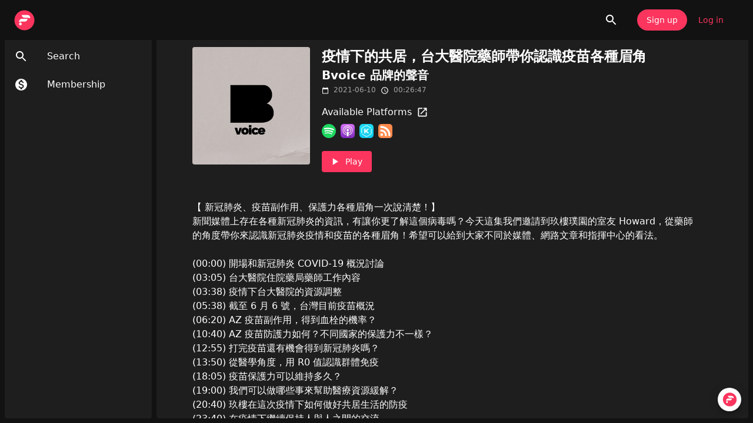

--- FILE ---
content_type: application/javascript; charset=UTF-8
request_url: https://open.firstory.me/_next/static/chunks/app/(webplayer)/story/%5BepisodeSlug%5D/page-773da224a98c5044.js
body_size: 7075
content:
(self.webpackChunk_N_E=self.webpackChunk_N_E||[]).push([[5124,9710],{53012:function(e,t,n){Promise.resolve().then(n.bind(n,5894)),Promise.resolve().then(n.bind(n,38423)),Promise.resolve().then(n.bind(n,59390)),Promise.resolve().then(n.bind(n,22513)),Promise.resolve().then(n.bind(n,3402)),Promise.resolve().then(n.bind(n,4781)),Promise.resolve().then(n.bind(n,53545)),Promise.resolve().then(n.bind(n,26832)),Promise.resolve().then(n.bind(n,657)),Promise.resolve().then(n.bind(n,28083)),Promise.resolve().then(n.bind(n,45557)),Promise.resolve().then(n.bind(n,40321)),Promise.resolve().then(n.bind(n,57211)),Promise.resolve().then(n.t.bind(n,93053,23)),Promise.resolve().then(n.t.bind(n,67121,23)),Promise.resolve().then(n.bind(n,44797)),Promise.resolve().then(n.bind(n,94685)),Promise.resolve().then(n.bind(n,64974)),Promise.resolve().then(n.bind(n,27275)),Promise.resolve().then(n.bind(n,65605))},38423:function(e,t,n){"use strict";n.r(t);var r=n(82922),o=n(61247);t.default=(0,r.Z)((0,o.jsx)("path",{d:"M20 3h-1V1h-2v2H7V1H5v2H4c-1.1 0-2 .9-2 2v16c0 1.1.9 2 2 2h16c1.1 0 2-.9 2-2V5c0-1.1-.9-2-2-2m0 18H4V8h16z"}),"CalendarToday")},59390:function(e,t,n){"use strict";var r=n(82922),o=n(61247);t.default=(0,r.Z)((0,o.jsx)("path",{d:"M19 19H5V5h7V3H5c-1.11 0-2 .9-2 2v14c0 1.1.89 2 2 2h14c1.1 0 2-.9 2-2v-7h-2zM14 3v2h3.59l-9.83 9.83 1.41 1.41L19 6.41V10h2V3z"}),"Launch")},54356:function(e,t,n){"use strict";var r=n(82922),o=n(61247);t.Z=(0,r.Z)((0,o.jsx)("path",{d:"M6 10c-1.1 0-2 .9-2 2s.9 2 2 2 2-.9 2-2-.9-2-2-2m12 0c-1.1 0-2 .9-2 2s.9 2 2 2 2-.9 2-2-.9-2-2-2m-6 0c-1.1 0-2 .9-2 2s.9 2 2 2 2-.9 2-2-.9-2-2-2"}),"MoreHoriz")},43930:function(e,t,n){"use strict";var r=n(82922),o=n(61247);t.Z=(0,r.Z)((0,o.jsx)("path",{d:"M6 19h4V5H6zm8-14v14h4V5z"}),"Pause")},13482:function(e,t,n){"use strict";var r=n(82922),o=n(61247);t.Z=(0,r.Z)((0,o.jsx)("path",{d:"M8 5v14l11-7z"}),"PlayArrow")},3402:function(e,t,n){"use strict";var r=n(82922),o=n(61247);t.default=(0,r.Z)([(0,o.jsx)("path",{d:"M11.99 2C6.47 2 2 6.48 2 12s4.47 10 9.99 10C17.52 22 22 17.52 22 12S17.52 2 11.99 2M12 20c-4.42 0-8-3.58-8-8s3.58-8 8-8 8 3.58 8 8-3.58 8-8 8"},"0"),(0,o.jsx)("path",{d:"M12.5 7H11v6l5.25 3.15.75-1.23-4.5-2.67z"},"1")],"Schedule")},4781:function(e,t,n){"use strict";n.r(t),n.d(t,{avatarClasses:function(){return o.Z},default:function(){return r.Z},getAvatarUtilityClass:function(){return o.$}});var r=n(47985),o=n(93419)},44797:function(e,t,n){"use strict";n.d(t,{default:function(){return s}});var r=n(61247),o=n(30074),i=n(67211),a=n(14781),l=n(5191),u=n(12104);function s(e){let{hideAds:t,episodeId:n,showId:s,episodeLinkPrefix:c}=e,{loading:d,data:f,fetchMore:m}=(0,u.h)({id:n,type:"episode"}),v=(0,l.p)(),h=(null==f?void 0:f.playerCommentFind)||[],p=async()=>{await m({variables:{id:n,type:"episode",skip:h.length}})};return d?(0,r.jsx)(a.Z,{}):"closlgwno050c01tz1bqh4nff"===s?null:(0,r.jsx)(o.Z,{pb:4,children:(0,r.jsx)(i.Z,{me:v,listType:"episode",hideAds:t,rootAuthorId:s,commentTarget:{type:"episode",id:n},comments:h,fetchMore:p,episodeLinkPrefix:c})})}},94685:function(e,t,n){"use strict";n.d(t,{default:function(){return h}});var r=n(61247),o=n(42423),i=n(14487),a=n(60927),l=n(88886),u=n(70341),s=n(67775),c=n(76331),d=n(65128),f=n(5191),m=n(65567),v=n(99452);function h(e){var t,n;let{episode:h,buttonProps:p}=e,g=(0,f.p)(),b=(0,u.Z)(),[y,w]=(0,l.useState)(null),k=(0,m.Z)(),{player:S}=(0,c.m)(),{nowPlaying:x,audio:C,setNowPlaying:E}=S,P=(null==x?void 0:x.episode.id)===h.id,Z=!h.audioUrl,M=null===(t=h.entitlements)||void 0===t?void 0:t.length,j=(null===(n=h.appleSetting)||void 0===n?void 0:n.enabled)&&!h.appleSetting.hasAudioUrl,T=Z&&(M||j),A=(0,s.x)({isLoading:!!P&&C.state.isLoading,isPlaying:!!P&&C.state.isPlaying});return T?(0,r.jsxs)("div",{ref:w,children:[(0,r.jsx)(i.Z,{variant:"contained",startIcon:(0,r.jsx)(o.default,{}),onClick:k.open,...p,children:b.formatMessage({id:"donation.subscribeToUnlock"})}),(0,r.jsx)(a.Z,{theme:v.darkTheme,children:(0,r.jsx)(d.Z,{hasLogin:!!g,anchorEl:y,show:h.show,entitlements:h.entitlements||[],isAppleSubscriberOnly:j,open:k.isOpen,onClose:k.close})})]}):(0,r.jsx)(i.Z,{variant:"contained",startIcon:(0,r.jsx)(A,{fontSize:"small"}),...p,onClick:()=>{h.audioUrl&&(P?C.controls.toggle():E({episode:h,parent:{id:h.show.id,title:h.show.name,urlSlug:h.show.urlSlug||h.show.id,imageUrl:h.show.avatar}},{playAfterSet:!0}))},children:C.state.isPlaying?"Pause":"Play"})}},67775:function(e,t,n){"use strict";n.d(t,{Z:function(){return c},x:function(){return s}});var r=n(61247),o=n(54356),i=n(43930),a=n(13482),l=n(1907),u=n(5715);function s(e){let{isLoading:t,isPlaying:n}=e;return t?o.Z:n?i.Z:a.Z}function c(e){let t=(0,l.Z)(),n=s(e),o={};if("contained"===e.variant){let n=e.color||"primary";o={color:t.palette.getContrastText(t.palette[n].main),backgroundColor:t.palette[n].main,"&:hover":{backgroundColor:t.palette[n].dark}}}return(0,r.jsx)(u.Z,{sx:o,onClick:e.onClick,children:(0,r.jsx)(n,{fontSize:e.fontSize})})}},27275:function(e,t,n){"use strict";var r=n(61247),o=n(2719),i=n(88886),a=n(88112);t.default=function(e){let{ugc:t,children:n}=e,l=(0,i.useMemo)(()=>(function(e){let{ugc:t}=e;return function(e,n,i){let a="noreferrer noopener";return t&&(a+=" ugc"),(0,r.jsx)(o.Z,{color:"secondary",href:e,target:"_blank",rel:a,children:n},i)}})({ugc:t}),[t]);return(0,r.jsx)(a.Z,{componentDecorator:l,children:n})}},76331:function(e,t,n){"use strict";n.d(t,{WebPlayerProvider:function(){return u},m:function(){return l}});var r=n(61247),o=n(45719),i=n(9710);let[a,l]=(0,o.Z)("useWebPlayer must be used within WebPlayerProvider");function u(e){let{children:t}=e,n=(0,i.Z)();return(0,r.jsx)(a,{value:{player:n},children:t})}},65128:function(e,t,n){"use strict";n.d(t,{Z:function(){return h}});var r=n(61247),o=n(21099),i=n(527),a=n(11523),l=n(14487),u=n(47795),s=n(6606),c=n(88886),d=n(70341),f=n(74967),m=n(27469),v=n(13791);function h(e){let t,{hasLogin:n,open:h,anchorEl:p,show:g,entitlements:b,isAppleSubscriberOnly:y,onClose:w}=e,k=(0,d.Z)(),[S,x]=c.useState(!1),[C,E]=c.useState(!1),P=g.urlSlug||g.id,Z=C&&window.location.origin.includes(f.default.url),M=c.useCallback(async()=>{x(!0);let e=window.location.origin,{code_verifier:t,code_challenge:n}=await (0,v.n)();localStorage.setItem("code_verifier",t);let r=new URLSearchParams({response_type:"code",client_id:f.default.sso.clientId,redirect_uri:"".concat(e).concat(f.default.sso.redirectUri),state:JSON.stringify({next:window.location.href}),code_challenge:n,code_challenge_method:"S256"});window.location.href="".concat(f.default.url).concat(f.default.sso.authUrl,"?").concat(r.toString())},[]);if(c.useEffect(()=>{E(!0)},[]),null==b?void 0:b.length)t=(0,r.jsxs)("div",{children:[(0,r.jsx)(o.Z,{children:(0,r.jsx)(i.Z,{children:k.formatMessage({id:"community.unlock"},{name:(0,r.jsx)("b",{children:g.name},"name"),tiers:(0,r.jsx)("ul",{children:(0,m.GP)(b).map(e=>(0,r.jsx)("li",{children:(0,r.jsx)("b",{children:e})},e))},"tiers")})})}),(0,r.jsxs)(a.Z,{children:[n?null:(0,r.jsx)(l.Z,{onClick:M,disabled:S,startIcon:S?(0,r.jsx)(u.Z,{size:20,color:"inherit"}):null,children:k.formatMessage({id:"auth.login"})}),(0,r.jsx)(l.Z,{variant:"contained",color:"primary",component:"a",href:Z?"".concat(f.default.url,"/join/").concat(P):"/join",target:Z?"_blank":"_self",rel:"noopener noreferrer",children:k.formatMessage({id:"community.join"})})]})]});else{if(!y)return null;t=(0,r.jsx)(o.Z,{children:(0,r.jsx)(i.Z,{children:k.formatMessage({id:"community.appleSubscriberOnly"})})})}return(0,r.jsx)(s.ZP,{open:h,anchorEl:p,anchorOrigin:{vertical:"top",horizontal:"center"},transformOrigin:{vertical:"bottom",horizontal:"center"},onClose:w,children:t})}},65605:function(e,t,n){"use strict";n.d(t,{default:function(){return a}});var r=n(61247),o=n(1907),i=n(3867);function a(e){let{forceElevation:t=!1,forceOutlined:n=!1,...a}=e,l="light"===(0,o.Z)().palette.mode,{elevation:u,variant:s}=t?{elevation:a.elevation||3,variant:void 0}:n?{elevation:0,variant:"outlined"}:l?{elevation:0,variant:"outlined"}:{elevation:a.elevation||3,variant:void 0};return(0,r.jsx)(i.Z,{...a,elevation:u,variant:s,sx:{borderRadius:4,...a.sx}})}},17671:function(e,t,n){"use strict";n.d(t,{Z:function(){return u}});var r=n(88886),o=n(89229);class i{init(e){let t=n(96072);t.assert(e,"AudioAdapter requires a player object");let r=new t.Receiver;this.receiver=r,e.addEventListener("timeupdate",function(){let t=e.currentTime,n=e.duration;if(!t||!n)return!1;r.emit("timeupdate",{seconds:t,duration:n})}),e.addEventListener("ended",function(){r.emit("ended")}),e.addEventListener("error",function(){r.emit("error")}),r.on("play",function(){e.play(),r.emit("play")}),r.on("pause",function(){e.pause(),r.emit("pause")}),r.on("getPaused",function(t){t(e.paused)}),r.on("getCurrentTime",function(t){t(e.currentTime)}),r.on("setCurrentTime",function(t){e.currentTime=t}),r.on("getDuration",function(t){t(e.duration)}),r.on("getVolume",function(t){t(100*e.volume)}),r.on("setVolume",function(t){e.volume=t/100}),r.on("mute",function(){e.muted=!0}),r.on("unmute",function(){e.muted=!1}),r.on("getMuted",function(t){t(e.muted)}),r.on("getLoop",function(t){t(e.loop)}),r.on("setLoop",function(t){e.loop=t})}ready(){this.receiver.ready()}constructor(e){this.init(e)}}function a(e,t){e.innerHTML="";let n=document.createElement("source"),r=document.createElement("source");n.src=t,r.src=t,r.type="audio/mp4",e.append(n),e.append(r)}function l(e,t,n){(0,r.useEffect)(()=>{if(!e||!n)return;let r=t=>{n(e,t)};return e.addEventListener(t,r),()=>{e.removeEventListener(t,r)}},[e,t,n])}var u=function(e){let{defaultUrl:t,defaultTimeMs:n,onEnded:u,onPlay:s,onPause:c,onSeeked:d,onLoadedMetadata:f}=e,[m,v]=(0,r.useState)(t||null),[h,p]=(0,r.useState)(!1),[g,b]=(0,r.useState)(!1),[y,w]=(0,r.useState)(1),[k,S]=(0,r.useState)(0),[x,C]=(0,r.useState)(0),[E,P]=(0,r.useState)(100),Z=(0,r.useRef)(!1),[M]=(0,r.useState)(()=>{let{audio:e}=function(){if("undefined"==typeof document)return{audio:null,adapter:null};let e=document.createElement("audio"),t=new i(e);return t.ready(),{audio:e,adapter:t}}();return e&&t&&(a(e,t),e.load()),e}),j=(0,r.useCallback)(()=>{b(!0),null==M||M.play().catch(e=>{b(!1),console.error("Failed to play audio:",e)})},[M]),T=(0,r.useCallback)(()=>{b(!1),null==M||M.pause()},[M]),A=(0,r.useCallback)(()=>{g?T():j(),b(!g)},[g,j,T]),L=(0,r.useCallback)(e=>{let t=M?1e3*M.duration:0,n=M?1e3*M.currentTime:0,r="function"==typeof e?e(n):e;r<0?r=0:r>t&&(r=t),M&&(M.currentTime=r/1e3),M&&(null==d||d(M,new Event("seeked"))),S(r)},[M,d]),F=(0,r.useCallback)(async(e,t)=>{e!==m&&(v(e),p(!0),M&&a(M,e),null==M||M.load(),await new Promise(e=>{null==M||M.addEventListener("loadedmetadata",e,{once:!0})}),(!(null==M?void 0:M.pause)||(null==t?void 0:t.playAfterSet))&&j(),(null==t?void 0:t.currentTimeMs)&&L(t.currentTimeMs))},[M,m,j,L]);(0,r.useEffect)(()=>{function e(){C(Math.floor(1e3*((null==M?void 0:M.duration)||0))),p(!1)}function t(){b(!1)}return null==M||M.addEventListener("loadedmetadata",e),null==M||M.addEventListener("ended",t),()=>{null==M||M.pause(),null==M||M.removeEventListener("loadedmetadata",e),null==M||M.removeEventListener("ended",t)}},[M]),(0,r.useEffect)(()=>{M&&(M.playbackRate=y)},[M,y]),(0,r.useEffect)(()=>{f&&f({durationMs:x})},[f,x]),l(M,"ended",u),l(M,"play",s),l(M,"pause",c),(0,r.useEffect)(()=>{!Z.current&&t&&(F(t),n&&L(n),Z.current=!0)},[t,n,F,L]),(0,r.useEffect)(()=>{M&&(M.volume=E/100)},[M,E]);let O=(0,r.useCallback)(()=>{M&&S(1e3*M.currentTime)},[M]),{start:U,stop:z}=(0,o.Y)(O,50);return(0,r.useEffect)(()=>{g?U():z()},[g,U,z]),{state:{isLoading:h,isPlaying:g,durationMs:x,currentTimeMs:k,volume:E,speed:y},controls:{play:j,pause:T,toggle:A,setSpeed:w,setCurrentTimeMs:L,setUrl:F,setVolume:P}}}},9710:function(e,t,n){"use strict";n.d(t,{Z:function(){return v},w:function(){return m}});var r=n(88886);function o(e,t,n){(0,r.useEffect)(()=>(window.addEventListener(e,t,n),()=>window.removeEventListener(e,t,n)),[e,t,n])}function i(e){let t=arguments.length>1&&void 0!==arguments[1]?arguments[1]:"use-local-storage";try{return JSON.stringify(e)}catch(e){throw console.error(e),Error("hooks ".concat(t,": Failed to serialize the value"))}}function a(e){try{return e&&JSON.parse(e)}catch(t){return e}}function l(e){return{getItem:t=>{try{return window[e].getItem(t)}catch(e){return console.warn("use-local-storage: Failed to get value from storage, localStorage is blocked"),null}},setItem:(t,n)=>{try{window[e].setItem(t,n)}catch(e){console.warn("use-local-storage: Failed to set value to storage, localStorage is blocked")}},removeItem:t=>{try{window[e].removeItem(t)}catch(e){console.warn("use-local-storage: Failed to remove value from storage, localStorage is blocked")}}}}!function(e){let{getItem:t}=l(e)}("localStorage");var u=n(17671);let s="mediaSession"in window.navigator,c=(e,t)=>{if(s&&t)return window.navigator.mediaSession.setActionHandler(e,t),()=>{window.navigator.mediaSession.setActionHandler(e,null)}};var d=n(74967),f=n(12249);function m(e){return(null==e?void 0:e.audioUrl)?e.publishedAt&&e.audioUrl.startsWith("https://d3mww1g1pfq2pt.cloudfront.net")?"".concat(d.default.endpoints.client.trackPlay,"/play.mp3?url=").concat(encodeURIComponent(e.audioUrl)):e.audioUrl:null}function v(e){var t;let n=(0,r.useMemo)(()=>(null==e?void 0:e.defaultEpisode)&&(null==e?void 0:e.defaultParent)?{nowPlaying:{episode:e.defaultEpisode,parent:e.defaultParent},queue:null,currentTimeMs:0}:null,[e]),[d,v,,h]=(t={key:(null==e?void 0:e.storageKey)||f.Q.Key.nowPlayingCheckpoint,defaultValue:n},(function(e){let t="localStorage"===e?"firstory-local-storage":"firstory-session-storage",{getItem:n,setItem:u,removeItem:s}=l(e);return function(l){let{key:c,defaultValue:d,getInitialValueInEffect:f=!0,deserialize:m=a,serialize:v=i}=l,[h,p]=(0,r.useState)(!1),g=(0,r.useCallback)(t=>{let r;try{r=!(e in window)||null===window[e]||!!t}catch(e){r=!0}if(r)return d;let o=n(c);return p(!0),null!==o?m(o):d},[c,d,m]),[b,y]=(0,r.useState)(g(f)),w=(0,r.useCallback)(e=>{e instanceof Function?y(n=>{let r=e(n);return u(c,v(r)),window.dispatchEvent(new CustomEvent(t,{detail:{key:c,value:e(n)}})),r}):(u(c,v(e)),window.dispatchEvent(new CustomEvent(t,{detail:{key:c,value:e}})),y(e))},[c,v]),k=(0,r.useCallback)(()=>{s(c),window.dispatchEvent(new CustomEvent(t,{detail:{key:c,value:d}}))},[d,c]);return o("storage",t=>{if(t.storageArea===window[e]&&t.key===c){var n;y(m(null!==(n=t.newValue)&&void 0!==n?n:void 0))}}),o(t,e=>{e.detail.key===c&&y(e.detail.value)}),(0,r.useEffect)(()=>{void 0!==d&&void 0===b&&w(d)},[d,b,w]),(0,r.useEffect)(()=>{let e=g();void 0!==e&&w(e)},[g,w]),[void 0===b?d:b,w,k,h]}})("localStorage")(t)),p=(null==d?void 0:d.nowPlaying)||null,g=(null==d?void 0:d.queue)||null,b=(0,r.useCallback)(()=>{},[]),y=(0,r.useCallback)(()=>{if(!g||!p)return;let e=g.findIndex(e=>e.episode.id===(null==p?void 0:p.episode.id));if(e>=0&&e<g.length-1){let t=g[e+1];b(t,{playAfterSet:!0,queue:g})}},[g,p,b]),w=(0,r.useCallback)(e=>{v(t=>t?{...t,currentTimeMs:Math.floor(1e3*e.currentTime)}:null)},[v]),k=(0,u.Z)({defaultUrl:m(null==p?void 0:p.episode),defaultTimeMs:(null==d?void 0:d.currentTimeMs)||0,onEnded:y,onSeeked:w}),{state:{isPlaying:S,currentTimeMs:x,durationMs:C},controls:{play:E,pause:P,setUrl:Z,setCurrentTimeMs:M,setVolume:j}}=k,[T,A]=(0,r.useState)(-1);b=(0,r.useCallback)((e,t)=>{v({nowPlaying:e,currentTimeMs:(null==t?void 0:t.currentTimeMs)||0,queue:(null==t?void 0:t.queue)||[]});let n=m(e.episode);n&&Z(n,t)},[Z,v]);let L=(0,r.useCallback)(e=>{M(t=>{let n=t+e;return n<0?n=0:n>C&&(n=C),n})},[C,M]),F=(0,r.useCallback)((e,t)=>{A(Array.isArray(t)?t[0]:t)},[]),O=(0,r.useCallback)((e,t)=>{M(Array.isArray(t)?t[0]:t),A(-1)},[M]),U=(0,r.useCallback)((e,t)=>{j(Array.isArray(t)?t[0]:t)},[j]),z=(0,r.useMemo)(()=>{if(p)return[{src:p.episode.imageUrl||p.parent.imageUrl||"",sizes:"512x512",type:"image/png"}]},[p]);return!function(e){let{title:t,album:n,artist:o,artwork:i}=e;(0,r.useEffect)(()=>{if(s)return window.navigator.mediaSession.metadata=new MediaMetadata({title:t,album:n,artist:o,artwork:i}),()=>{window.navigator.mediaSession.metadata=null}},[n,o,i,t])}({title:null==p?void 0:p.episode.title,artist:null==p?void 0:p.parent.title,artwork:z}),!function(e){let{playbackState:t="none",onPause:n,onPlay:o,onNextTrack:i,onPreviousTrack:a,onSeekBackward:l,onSeekForward:u,onSeekTo:d,onSkipAd:f,onStop:m}=e;(0,r.useEffect)(()=>{if(s)return window.navigator.mediaSession.playbackState=t,()=>{window.navigator.mediaSession.playbackState="none"}},[t]),(0,r.useEffect)(()=>c("play",o),[o]),(0,r.useEffect)(()=>c("pause",n),[n]),(0,r.useEffect)(()=>c("nexttrack",i),[i]),(0,r.useEffect)(()=>c("previoustrack",a),[a]),(0,r.useEffect)(()=>c("seekbackward",l),[l]),(0,r.useEffect)(()=>c("seekforward",u),[u]),(0,r.useEffect)(()=>c("seekto",d),[d]),(0,r.useEffect)(()=>c("skipad",f),[f]),(0,r.useEffect)(()=>c("stop",m),[m])}({playbackState:S?"playing":"paused",onPlay:(0,r.useCallback)(()=>{E()},[E]),onPause:(0,r.useCallback)(()=>{P()},[P]),onSeekTo:(0,r.useCallback)(e=>{e.seekTime&&M(1e3*e.seekTime)},[M])}),{isNowPlayingLoaded:h,nowPlaying:p,audio:k,setNowPlaying:b,forwardMs:L,currentTimeSlider:{value:T>=0?T:x,onChange:F,onChangeCommitted:O},onVolumeSliderChange:U}}},65567:function(e,t,n){"use strict";n.d(t,{Z:function(){return o}});var r=n(88886);function o(){let e=arguments.length>0&&void 0!==arguments[0]&&arguments[0],t=arguments.length>1?arguments[1]:void 0,{onOpen:n,onClose:o}=t||{},[i,a]=(0,r.useState)(e),l=(0,r.useCallback)(()=>{a(e=>e||(null==n||n(),!0))},[n]),u=(0,r.useCallback)(()=>{a(e=>e?(null==o||o(),!1):e)},[o]),s=(0,r.useCallback)(()=>{i?u():l()},[u,l,i]);return{isOpen:i,open:l,close:u,toggle:s}}},89229:function(e,t,n){"use strict";n.d(t,{Y:function(){return o}});var r=n(88886);function o(e,t){let[n,o]=(0,r.useState)(!1),i=(0,r.useRef)(),a=(0,r.useRef)();(0,r.useEffect)(()=>{a.current=e},[e]);let l=(0,r.useCallback)(()=>{o(e=>(e||i.current||(i.current=window.setInterval(a.current,t)),!0))},[t]),u=(0,r.useCallback)(()=>{o(!1),window.clearInterval(i.current),i.current=void 0},[]),s=(0,r.useCallback)(()=>{n?u():l()},[n,l,u]);return{start:l,stop:u,toggle:s,active:n}}},41494:function(e,t,n){"use strict";n.d(t,{AS:function(){return u},cp:function(){return o},hA:function(){return l},uD:function(){return s},wx:function(){return c}});var r=n(86744);let o={fontFamily:'-apple-system,system-ui,BlinkMacSystemFont,"Segoe UI",Roboto,"Helvetica Neue",Arial,sans-serif'},i="#1db954",a=(0,r.Fq)(i,.7),l={main:i,light:(0,r.Fq)(a,.5),dark:(0,r.Fq)(a,.9),contrastText:"#fff"},u={main:"#000",light:"#f7f7f7",dark:"#333",contrastText:"#fff"},s={main:"#fff",light:"#f7f7f7",dark:"#333",contrastText:"#000"},c={MuiTab:{styleOverrides:{root:{textTransform:"none"}}},MuiTypography:{styleOverrides:{h1:{fontWeight:"bold"},h2:{fontWeight:"bold"},h3:{fontWeight:"bold"},h4:{fontWeight:"bold"},h5:{fontWeight:"bold"},h6:{fontWeight:"bold"}}},MuiButton:{styleOverrides:{root:{textTransform:"none"},contained:{boxShadow:"none","&:active":{boxShadow:"none"},"&:hover":{boxShadow:"none"},"&.Mui-focusVisible":{boxShadow:"none"}}}},MuiFormHelperText:{styleOverrides:{contained:{marginLeft:0,marginRight:0}}},MuiPaper:{styleOverrides:{elevation:{boxShadow:"none"}}},MuiDialog:{styleOverrides:{paper:{borderRadius:16}}},MuiDialogActions:{styleOverrides:{root:{padding:16}}},MuiMenu:{styleOverrides:{paper:{borderRadius:12}}}}},99452:function(e,t,n){"use strict";n.r(t),n.d(t,{darkTheme:function(){return a},lightTheme:function(){return l}});var r=n(92543),o=n(12249),i=n(41494);let a=(0,r.Z)({typography:i.cp,palette:{primary:{main:o.Q.Theme.tomato},secondary:{main:"#3B4ACB",light:"#F2F8FF",dark:"#21209F"},error:{main:"#B00020"},spotify:i.hA,black:i.AS,white:i.uD,mode:"dark"},components:i.wx}),l=(0,r.Z)({typography:i.cp,palette:{primary:{main:o.Q.Theme.tomato},secondary:{main:"#3b4acb"},spotify:i.hA,black:i.AS,white:i.uD,success:{main:"#219564",light:"#C0FBD6",dark:"#1A6445"},error:{main:"#D22D2D",light:"#F6C8C8",dark:"#AA0B01"},warning:{main:"#F4C856",light:"#FDEBBA",dark:"#874400"},background:{default:"#fafafa"},mode:"light"},components:i.wx})}},function(e){e.O(0,[805,8767,1069,6899,1897,2425,341,4579,4019,7121,7985,595,5894,8334,3560,3468,3053,1316,2357,9275,5794,8440,588,4913,150,3754,6454,1970,1906,6827,1744],function(){return e(e.s=53012)}),_N_E=e.O()}]);